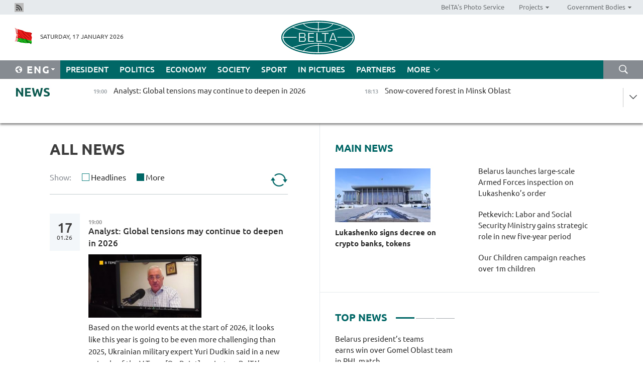

--- FILE ---
content_type: text/html; charset=UTF-8
request_url: https://eng.belta.by/all_news/page/1/?day=24&month=11&year=22
body_size: 12969
content:
    
    	<!DOCTYPE HTML>
	<html lang="en-EN" >
	<head  prefix="article: https://ogp.me/ns/article#">
		<title>All News | Belarus News | Belarusian news | Belarus today | news in Belarus | Minsk news | BELTA Page 1</title>
		<meta http-equiv="Content-Type" content="text/html; charset=utf-8">
                <meta name="viewport" content="width=device-width">
		<link rel="stylesheet" href="/styles/general_styles.css" type="text/css">
                                <link rel="stylesheet" href="/styles/styles2.css?1768679068" type="text/css">
                                <link rel="stylesheet" href="/styles/styles.css?1768679068" type="text/css">
                <link rel="stylesheet" href="/styles/tr_styles.css" type="text/css">
                            <link rel="icon" href="/desimages/fav.png" type="image/png">
		<meta name="keywords" content="">
		<meta name="description" content=" Page 1">
                
                 <link rel = "canonical" href="https://eng.belta.by/all_news/page/1/">
                 
	    		                        <!-- Yandex.Metrika informer -->
<a href="https://metrika.yandex.by/stat/?id=15029098&amp;from=informer"
target="_blank" rel="nofollow"><img src="https://informer.yandex.ru/informer/15029098/1_1_FFFFFFFF_EFEFEFFF_0_pageviews"
style="width:80px; height:15px; border:0; display:none" alt="Яндекс.Метрика" title="Яндекс.Метрика: данные за сегодня (просмотры)" class="ym-advanced-informer" data-cid="15029098" data-lang="ru" /></a>
<!-- /Yandex.Metrika informer -->

<!-- Yandex.Metrika counter -->
<script type="text/javascript" >
   (function(m,e,t,r,i,k,a){m[i]=m[i]||function(){(m[i].a=m[i].a||[]).push(arguments)};
   m[i].l=1*new Date();
   for (var j = 0; j < document.scripts.length; j++) {if (document.scripts[j].src === r) { return; }}
   k=e.createElement(t),a=e.getElementsByTagName(t)[0],k.async=1,k.src=r,a.parentNode.insertBefore(k,a)})
   (window, document, "script", "https://mc.yandex.ru/metrika/tag.js", "ym");

   ym(15029098, "init", {
        clickmap:true,
        trackLinks:true,
        accurateTrackBounce:true,
        webvisor:true
   });
</script>
<noscript><div><img src="https://mc.yandex.ru/watch/15029098" style="position:absolute; left:-9999px;" alt="" /></div></noscript>
<!-- /Yandex.Metrika counter -->

            
        

                                                                	</head>
	
	<body>

                
        <a id="top"></a>

    <div class="all   ">
        <div class="ban_main_top">
            
        </div>
        <div class="top_line">
	                <div class="social_icons">
                                          <a href="/rss" title="Rss"  target ="_self" onmouseover="this.children[0].src='https://eng.belta.by/images/storage/banners/000015_e75332d9759a535dbd02582b38240ace_work.jpg'" onmouseout="this.children[0].src='https://eng.belta.by/images/storage/banners/000015_06c67faab12793f011de90a38aef8cf1_work.jpg'">
                    <img src="https://eng.belta.by/images/storage/banners/000015_06c67faab12793f011de90a38aef8cf1_work.jpg" alt="Rss" title="Rss" />
                </a>
                        </div>
    
	        <script>
        var scroll_items = Array();
    </script>
<div class="projects_menu">
	
                    <div class="projects_menu_item " id="pr_el_97"><a target="_blank"  href="https://photobelta.by/"  title="BelTA&#039;s Photo Service" >
            <span>BelTA&#039;s Photo Service</span>    </a>
            </div>
	
                    <div class="projects_menu_item projects_menu_drop" id="pr_el_98"><a   href="https://eng.belta.by/"  title="Projects" >
            <span>Projects</span>    </a>
                    <script>
                var scroll_pr_m = "pr_m_98";
                scroll_items[scroll_items.length] = "pr_m_98";
            </script>
          <div class="projects_menu_s" id="pr_m_98">  
           	
                <div class="pr_menu_s_item">
                                                                                                                        <a target="_blank"   href="https://atom.belta.by/en" title="NUCLEAR POWER IN BELARUS AND WORLDWIDE" >NUCLEAR POWER IN BELARUS AND WORLDWIDE</a>
                        
                                    </div>
                       </div> 
            </div>
	
                    <div class="projects_menu_item projects_menu_drop" id="pr_el_105"><a   href="https://eng.belta.by/"  title="Government Bodies" >
            <span>Government Bodies</span>    </a>
                    <script>
                var scroll_pr_m = "pr_m_105";
                scroll_items[scroll_items.length] = "pr_m_105";
            </script>
          <div class="projects_menu_s" id="pr_m_105">  
           	
                <div class="pr_menu_s_item">
                                                                                                                        <a target="_blank"   href="http://president.gov.by/en/" title="President of the Republic of Belarus" >President of the Republic of Belarus</a>
                        
                                    </div>
            	
                <div class="pr_menu_s_item">
                                                                                                                        <a target="_blank"   href="http://www.government.by/en/" title="The Council of Ministers of the Republic of Belarus" >The Council of Ministers of the Republic of Belarus</a>
                        
                                    </div>
            	
                <div class="pr_menu_s_item">
                                                                                                                        <a target="_blank"   href="http://www.sovrep.gov.by/en/" title="The Council of the Republic of the National Assembly of the Republic of Belarus" >The Council of the Republic of the National Assembly of the Republic of Belarus</a>
                        
                                    </div>
            	
                <div class="pr_menu_s_item">
                                                                                                                        <a target="_blank"   href="http://house.gov.by/index.php/,,,,,1,0,0.html" title="The House of Representatives of the National Assembly of the Republic of Belarus" >The House of Representatives of the National Assembly of the Republic of Belarus</a>
                        
                                    </div>
            	
                <div class="pr_menu_s_item">
                                                                                                                        <a target="_blank"   href="http://www.kc.gov.by/en/main.aspx" title="The Constitutional Court of the Republic of Belarus" >The Constitutional Court of the Republic of Belarus</a>
                        
                                    </div>
            	
                <div class="pr_menu_s_item">
                                                                                                                        <a target="_blank"   href="http://www.supcourt.by/" title="The Supreme Court of the Republic of Belarus" >The Supreme Court of the Republic of Belarus</a>
                        
                                    </div>
            	
                <div class="pr_menu_s_item">
                                                                                                                        <a target="_blank"   href="http://www.kgk.gov.by/en" title="The State Control Committee of the Republic of Belarus" >The State Control Committee of the Republic of Belarus</a>
                        
                                    </div>
            	
                <div class="pr_menu_s_item">
                                                                                                                        <a target="_blank"   href="http://www.prokuratura.gov.by/en/" title="The Prosecutor General’s Office of the Republic of Belarus" >The Prosecutor General’s Office of the Republic of Belarus</a>
                        
                                    </div>
            	
                <div class="pr_menu_s_item">
                                                                                                                        <a target="_blank"   href="http://www.nbrb.by/engl/" title="The National Bank of the Republic of Belarus" >The National Bank of the Republic of Belarus</a>
                        
                                    </div>
            	
                <div class="pr_menu_s_item">
                                                                                                                        <a target="_blank"   href="http://www.mas.by/ru" title="Ministry of Architecture and Construction" >Ministry of Architecture and Construction</a>
                        
                                    </div>
            	
                <div class="pr_menu_s_item">
                                                                                                                        <a target="_blank"   href="http://mvd.gov.by/en/main.aspx" title="Ministry of the Interior" >Ministry of the Interior</a>
                        
                                    </div>
            	
                <div class="pr_menu_s_item">
                                                                                                                        <a target="_blank"   href="http://minzdrav.gov.by/" title="Ministry of Public Health" >Ministry of Public Health</a>
                        
                                    </div>
            	
                <div class="pr_menu_s_item">
                                                                                                                        <a target="_blank"   href="http://www.mjkx.gov.by/" title="Ministry of Housing and Utilities Services" >Ministry of Housing and Utilities Services</a>
                        
                                    </div>
            	
                <div class="pr_menu_s_item">
                                                                                                                        <a target="_blank"   href="http://mfa.gov.by/en/" title="Ministry of Foreign Affairs" >Ministry of Foreign Affairs</a>
                        
                                    </div>
            	
                <div class="pr_menu_s_item">
                                                                                                                        <a target="_blank"   href="http://www.mininform.gov.by/ru/" title="Ministry of Information" >Ministry of Information</a>
                        
                                    </div>
            	
                <div class="pr_menu_s_item">
                                                                                                                        <a target="_blank"   href="http://www.nalog.gov.by/ru/" title="Ministry for Taxes and Levies" >Ministry for Taxes and Levies</a>
                        
                                    </div>
            	
                <div class="pr_menu_s_item">
                                                                                                                        <a target="_blank"   href="http://www.kultura.by/" title="Ministry of Culture" >Ministry of Culture</a>
                        
                                    </div>
            	
                <div class="pr_menu_s_item">
                                                                                                                        <a target="_blank"   href="http://www.mlh.gov.by/en/forestry/resources.html" title="Ministry of Forestry" >Ministry of Forestry</a>
                        
                                    </div>
            	
                <div class="pr_menu_s_item">
                                                                                                                        <a target="_blank"   href="http://www.mil.by/en/" title="Ministry of Defense" >Ministry of Defense</a>
                        
                                    </div>
            	
                <div class="pr_menu_s_item">
                                                                                                                        <a target="_blank"   href="http://edu.gov.by/" title="Ministry of Education" >Ministry of Education</a>
                        
                                    </div>
            	
                <div class="pr_menu_s_item">
                                                                                                                        <a target="_blank"   href="http://minpriroda.gov.by/en/" title="Ministry of Natural Resources and Environmental Protection" >Ministry of Natural Resources and Environmental Protection</a>
                        
                                    </div>
            	
                <div class="pr_menu_s_item">
                                                                                                                        <a target="_blank"   href="http://www.minprom.gov.by/eng/welcome" title="Ministry of Industry" >Ministry of Industry</a>
                        
                                    </div>
            	
                <div class="pr_menu_s_item">
                                                                                                                        <a target="_blank"   href="http://www.mpt.gov.by/en/" title="Ministry of Communications and Informatization" >Ministry of Communications and Informatization</a>
                        
                                    </div>
            	
                <div class="pr_menu_s_item">
                                                                                                                        <a target="_blank"   href="https://www.mshp.gov.by/" title="Ministry of Agriculture and Food" >Ministry of Agriculture and Food</a>
                        
                                    </div>
            	
                <div class="pr_menu_s_item">
                                                                                                                        <a target="_blank"   href="http://mst.gov.by/en" title="Ministry of Sport and Tourism" >Ministry of Sport and Tourism</a>
                        
                                    </div>
            	
                <div class="pr_menu_s_item">
                                                                                                                        <a target="_blank"   href="http://www.mintorg.gov.by/index.php?lang=en" title="Ministry of Trade" >Ministry of Trade</a>
                        
                                    </div>
            	
                <div class="pr_menu_s_item">
                                                                                                                        <a target="_blank"   href="http://www.mintrans.gov.by/eng/index" title="Ministry of Transport and Communications" >Ministry of Transport and Communications</a>
                        
                                    </div>
            	
                <div class="pr_menu_s_item">
                                                                                                                        <a target="_blank"   href="http://www.mintrud.gov.by/en" title="Ministry of Labour and Social Protection" >Ministry of Labour and Social Protection</a>
                        
                                    </div>
            	
                <div class="pr_menu_s_item">
                                                                                                                        <a target="_blank"   href="http://mchs.gov.by/" title="Ministry for Emergency Situations" >Ministry for Emergency Situations</a>
                        
                                    </div>
            	
                <div class="pr_menu_s_item">
                                                                                                                        <a target="_blank"   href="http://www.minfin.gov.by/" title="Ministry of Finance" >Ministry of Finance</a>
                        
                                    </div>
            	
                <div class="pr_menu_s_item">
                                                                                                                        <a target="_blank"   href="http://www.economy.gov.by/en" title="Ministry of Economy" >Ministry of Economy</a>
                        
                                    </div>
            	
                <div class="pr_menu_s_item">
                                                                                                                        <a target="_blank"   href="http://www.minenergo.gov.by/en" title="Ministry of Energy" >Ministry of Energy</a>
                        
                                    </div>
            	
                <div class="pr_menu_s_item">
                                                                                                                        <a target="_blank"   href="http://minjust.gov.by/en/" title="Ministry of Justice" >Ministry of Justice</a>
                        
                                    </div>
            	
                <div class="pr_menu_s_item">
                                                                                                                        <a target="_blank"   href="http://www.gki.gov.by/" title="State Committee for the Management of State Property" >State Committee for the Management of State Property</a>
                        
                                    </div>
            	
                <div class="pr_menu_s_item">
                                                                                                                        <a target="_blank"   href="http://www.gknt.gov.by/opencms/opencms/en/index.html" title="State Committee for Science and Technologies" >State Committee for Science and Technologies</a>
                        
                                    </div>
            	
                <div class="pr_menu_s_item">
                                                                                                                        <a target="_blank"   href="http://gosstandart.gov.by/en-US/" title="State Committee for Standardization" >State Committee for Standardization</a>
                        
                                    </div>
            	
                <div class="pr_menu_s_item">
                                                                                                                        <a target="_blank"   href="http://gpk.gov.by/" title="State Border Committee" >State Border Committee</a>
                        
                                    </div>
            	
                <div class="pr_menu_s_item">
                                                                                                                        <a target="_blank"   href="http://www.gtk.gov.by/en" title="State Customs Committee" >State Customs Committee</a>
                        
                                    </div>
            	
                <div class="pr_menu_s_item">
                                                                                                                        <a target="_blank"   href="http://www.belstat.gov.by/en/" title="National Statistics Committee" >National Statistics Committee</a>
                        
                                    </div>
            	
                <div class="pr_menu_s_item">
                                                                                                                        <a target="_blank"   href="http://sk.gov.by/en/" title="Investigative Committee of the Republic of Belarus" >Investigative Committee of the Republic of Belarus</a>
                        
                                    </div>
            	
                <div class="pr_menu_s_item">
                                                                                                                        <a target="_blank"   href="http://brest-region.gov.by/index.php/en/" title="Brest Oblast Executive Committee" >Brest Oblast Executive Committee</a>
                        
                                    </div>
            	
                <div class="pr_menu_s_item">
                                                                                                                        <a target="_blank"   href="http://www.vitebsk-region.gov.by/en" title="Vitebsk Oblast Executive Committee" >Vitebsk Oblast Executive Committee</a>
                        
                                    </div>
            	
                <div class="pr_menu_s_item">
                                                                                                                        <a target="_blank"   href="http://gomel-region.gov.by/en/" title="Gomel Oblast Executive Committee" >Gomel Oblast Executive Committee</a>
                        
                                    </div>
            	
                <div class="pr_menu_s_item">
                                                                                                                        <a target="_blank"   href="http://www.region.grodno.by/en" title="Grodno Oblast Executive Committee" >Grodno Oblast Executive Committee</a>
                        
                                    </div>
            	
                <div class="pr_menu_s_item">
                                                                                                                        <a target="_blank"   href="http://www.minsk-region.gov.by/en/" title="Minsk Oblast Executive Committee" >Minsk Oblast Executive Committee</a>
                        
                                    </div>
            	
                <div class="pr_menu_s_item">
                                                                                                                        <a target="_blank"   href="http://mogilev-region.gov.by/en" title="Mogilev Oblast Executive Committee" >Mogilev Oblast Executive Committee</a>
                        
                                    </div>
            	
                <div class="pr_menu_s_item">
                                                                                                                        <a target="_blank"   href="http://minsk.gov.by/en/" title="Minsk City Executive Committee" >Minsk City Executive Committee</a>
                        
                                    </div>
                       </div> 
            </div>
</div>

     
        </div>
        <div class="header">
            <div class="header_date">
                                            <a class="header_flag" href="https://eng.belta.by" title="Flag"  target ="_self">
                <img 
                    src="https://eng.belta.by/images/storage/banners/000205_a31067f5f47a6d3dd1198811096c7f92_work.jpg" 
                    alt="Flag" 
                    title="Flag" 
                                    />
            </a>
            
                Saturday, 17 January 2026
            </div>
	            	        <div class="logo">
            
                                                                    <a href="/" title="Belarusian Telegraph Agency"  target ="_self">
                            <span class="logo_img"><img src="https://eng.belta.by/images/storage/banners/000016_c6fefed385e51552b15905774bf48fbf_work.jpg" alt="Belarusian Telegraph Agency" title="Belarusian Telegraph Agency" /></span>
                                                    </a>
                                                        </div>
    
            <div class="weather_currency">
                <div class="weather_currency_inner">
                
	 	
                </div>
	    
            </div>
        </div>
    <div class="menu_line" >

	    <div class="main_langs" id="main_langs">
            <div class="main_langs_inner" id="main_langs_inner">
	
                                                    	
                                    <div class="main_lang_item" ><a target="_blank"   href="https://belta.by" title="Рус" >Рус</a></div>
        	
                                    <div class="main_lang_item" ><a target="_blank"   href="https://blr.belta.by" title="Бел" >Бел</a></div>
        	
                                    <div class="main_lang_item" ><a target="_blank"   href="https://pol.belta.by/" title="Pl" >Pl</a></div>
        	
                                    <div class="main_lang_item" ><a target="_blank"   href="https://deu.belta.by/" title="Deu" >Deu</a></div>
        	
                                    <div class="main_lang_item" ><a target="_blank"   href="https://esp.belta.by/" title="Esp" >Esp</a></div>
        	
                                    <div class="main_lang_item" ><a target="_blank"   href="https://chn.belta.by/" title="中文" >中文</a></div>
        </div>
<div class="main_lang_item main_lang_selected" ><a   href="https://eng.belta.by/" title="Eng">Eng</a></div>
</div>
		

	       <div class="h_menu_fp" id="h_menu_fp" >
    <div class="h_menu_title" id="h_menu_title">
                Menu
    </div>
            <div class="h_menu_s" id="h_menu_s"></div>
        <div class="menu_more">
            <div class="menu_more_title" id="h_menu_more" >More </div>
                    <div id="h_menu" class="h_menu">
                <div class="content_all_margin">
	                        <div class="menu_els" id="h_menu_line_1">
                                                            <div class="menu_item " id="h_menu_item_1_1">
                            <a   href="https://eng.belta.by/president/" title="President">President</a>
                        </div>
                                                                                <div class="menu_item " id="h_menu_item_1_2">
                            <a   href="https://eng.belta.by/politics/" title="Politics">Politics</a>
                        </div>
                                                                                <div class="menu_item " id="h_menu_item_1_3">
                            <a   href="https://eng.belta.by/economics/" title="Economy">Economy</a>
                        </div>
                                                                                <div class="menu_item " id="h_menu_item_1_4">
                            <a   href="https://eng.belta.by/society/" title="Society">Society</a>
                        </div>
                                                                                <div class="menu_item " id="h_menu_item_1_5">
                            <a   href="https://eng.belta.by/sport/" title="Sport">Sport</a>
                        </div>
                                                                                <div class="menu_item " id="h_menu_item_1_6">
                            <a   href="https://eng.belta.by/fotoreportage/" title="In Pictures">In Pictures</a>
                        </div>
                                                                                <div class="menu_item " id="h_menu_item_1_7">
                            <a   href="https://eng.belta.by/partner_news/" title="Partners">Partners</a>
                        </div>
                                                </div>
                                            <div class="menu_els" id="h_menu_line_2">
                                                            <div class="menu_item " id="h_menu_item_2_1">
                            <a   href="https://eng.belta.by/photonews/" title="Daily Snapshot">Daily Snapshot</a>
                        </div>
                                                                                <div class="menu_item " id="h_menu_item_2_2">
                            <a   href="https://eng.belta.by/video/" title="Video">Video</a>
                        </div>
                                                </div>
                                            <div class="menu_els" id="h_menu_line_3">
                                                            <div class="menu_item " id="h_menu_item_3_1">
                            <a   href="https://eng.belta.by/about_company/" title="About BelTA">About BelTA</a>
                        </div>
                                                                                <div class="menu_item " id="h_menu_item_3_2">
                            <a   href="https://eng.belta.by/products/" title="Products and services">Products and services</a>
                        </div>
                                                                                <div class="menu_item " id="h_menu_item_3_3">
                            <a   href="https://eng.belta.by/subscription/" title="Subscription">Subscription</a>
                        </div>
                                                                                <div class="menu_item " id="h_menu_item_3_4">
                            <a   href="https://eng.belta.by/contacts/" title="Contact us">Contact us</a>
                        </div>
                                                </div>
                                            <div class="menu_els" id="h_menu_line_4">
                                                            <div class="menu_item " id="h_menu_item_4_1">
                            <a   href="https://eng.belta.by/opinions/" title="Experts">Experts</a>
                        </div>
                                                </div>
                            </div>
       
    </div>
                    </div>
           </div>            
	


	
    
    
	    <div class="search_btn" onclick="open_search('search')"></div>
<form action="/search/getResultsForPeriod/" id="search">
    <input type="text" name="query" value="" placeholder="Search website" class="search_edit"/>
    <input type="submit" value="Search" class="search_submit" />
    <div class="clear"></div>
        <div class="fp_search_where">
        <span id="fp_search_where">Search where:</span>
            <input type="radio" name="group" value="0" id="group_0"/><label for="group_0">Search everywhere</label>
                            </div>
       <div class="fp_search_where">
        <span id="fp_search_when">In period</span>
            <input type="radio" name="period" value="0" id="period_0"/><label for="period_0">Entire period</label>
            <input type="radio" name="period" value="1" id="period_1"/><label for="period_1">Entire day</label>
            <input type="radio" name="period" value="2" id="period_2"/><label for="period_2">Entire week</label>
            <input type="radio" name="period" value="3" id="period_3"/><label for="period_3">Entire month</label>
            <input type="radio" name="period" value="4" id="period_4"/><label for="period_4">Entire year</label>
                </div>
    <div class="search_close close_btn" onclick="close_search('search')"></div>
</form>
   

    </div>
    <div class="top_lenta_inner">
  <div class="top_lenta">
    <a href="/" title="Back to main" class="tl_logo"></a>
    <div class="tl_title">
                    <a href="https://eng.belta.by/all_news" title="News">News</a>
            </div>
                            <div class="tl_inner" id="tl_inner">
        
        <div class="tl_item">
	        	            	        	                                                                        	                	                                <a  href="https://eng.belta.by/society/view/analyst-global-tensions-may-continue-to-deepen-in-2026-175886-2026/"   title="Analyst: Global tensions may continue to deepen in 2026">
                    <span class="tl_date">
                                                                                                <span>19:00</span>
                    </span>
                    <span class="tl_news">Analyst: Global tensions may continue to deepen in 2026</span>
                    <span class="tl_node">Society</span>
                </a>
        </div>
        
        <div class="tl_item">
	        	            	        	                                                                        	                	                                <a  href="https://eng.belta.by/fotoreportage/view/snow-covered-forest-in-minsk-oblast-175887-2026/"   title="Snow-covered forest in Minsk Oblast">
                    <span class="tl_date">
                                                                                                <span>18:13</span>
                    </span>
                    <span class="tl_news">Snow-covered forest in Minsk Oblast</span>
                    <span class="tl_node">In Pictures</span>
                </a>
        </div>
        
        <div class="tl_item">
	        	            	        	                                                                        	                	                                <a  href="https://eng.belta.by/society/view/belarus-raises-over-br125000-to-help-newborns-with-hearing-problems-175884-2026/"   title="Belarus raises over Br125,000 to help newborns with hearing problems">
                    <span class="tl_date">
                                                                                                <span>17:28</span>
                    </span>
                    <span class="tl_news">Belarus raises over Br125,000 to help newborns with hearing problems</span>
                    <span class="tl_node">Society</span>
                </a>
        </div>
        
        <div class="tl_item">
	        	            	        	                                                                        	                	                                <a  href="https://eng.belta.by/politics/view/belarus-reaffirms-support-for-venezuela-amid-external-pressure-175885-2026/"   title="Belarus reaffirms support for Venezuela amid external pressure">
                    <span class="tl_date">
                                                                                                <span>16:42</span>
                    </span>
                    <span class="tl_news">Belarus reaffirms support for Venezuela amid external pressure</span>
                    <span class="tl_node">Politics</span>
                </a>
        </div>
        
        <div class="tl_item">
	        	            	        	                                                                        	                	                                <a  href="https://eng.belta.by/society/view/public-utilities-mobilize-citizens-unite-how-belarus-responded-to-ulli-snowstorm-175880-2026/"   title="Public utilities mobilize, citizens unite: How Belarus responded to Ulli snowstorm">
                    <span class="tl_date">
                                                                                                <span>15:59</span>
                    </span>
                    <span class="tl_news">Public utilities mobilize, citizens unite: How Belarus responded to Ulli snowstorm</span>
                    <span class="tl_node">Society</span>
                </a>
        </div>
        
        <div class="tl_item">
	        	            	        	                                                                        	                	                                <a  href="https://eng.belta.by/society/view/expert-trump-rejects-international-law-relies-on-personal-morality-175883-2026/"   title="Expert: Trump rejects international law, relies on personal morality">
                    <span class="tl_date">
                                                                                                <span>15:18</span>
                    </span>
                    <span class="tl_news">Expert: Trump rejects international law, relies on personal morality</span>
                    <span class="tl_node">Society</span>
                </a>
        </div>
        
        <div class="tl_item">
	        	            	        	                                                                        	                	                                <a  href="https://eng.belta.by/politics/view/sco-calls-for-diplomatic-settlement-of-situation-in-iran-175881-2026/"   title="SCO calls for diplomatic settlement of situation in Iran">
                    <span class="tl_date">
                                                                                                <span>14:33</span>
                    </span>
                    <span class="tl_news">SCO calls for diplomatic settlement of situation in Iran</span>
                    <span class="tl_node">Politics</span>
                </a>
        </div>
        
        <div class="tl_item">
	        	            	        	                                                                        	                	                                <a  href="https://eng.belta.by/sport/view/belarus-presidents-teams-earn-wins-over-gomel-oblast-team-in-rhl-match-175882-2026/"   title="Belarus president’s teams earns win over Gomel Oblast team in RHL match">
                    <span class="tl_date">
                                                                                                <span>13:56</span>
                    </span>
                    <span class="tl_news">Belarus president’s teams earns win over Gomel Oblast team in RHL match</span>
                    <span class="tl_node">Sport</span>
                </a>
        </div>
        
        <div class="tl_item">
	        	            	        	                                                                        	                	                                <a  href="https://eng.belta.by/society/view/cis-human-rights-commission-reviews-agenda-for-2026-175878-2026/"   title="CIS human rights commission reviews agenda for 2026">
                    <span class="tl_date">
                                                                                                <span>13:08</span>
                    </span>
                    <span class="tl_news">CIS human rights commission reviews agenda for 2026</span>
                    <span class="tl_node">Society</span>
                </a>
        </div>
        
        <div class="tl_item">
	        	            	        	                                                                        	                	                                <a  href="https://eng.belta.by/economics/view/belarus-kazakhstan-discuss-efficiency-of-distribution-channels-175879-2026/"   title="Belarus, Kazakhstan discuss efficiency of distribution channels">
                    <span class="tl_date">
                                                                                                <span>12:24</span>
                    </span>
                    <span class="tl_news">Belarus, Kazakhstan discuss efficiency of distribution channels</span>
                    <span class="tl_node">Economy</span>
                </a>
        </div>
        
        <div class="tl_item">
	        	            	        	                                                                        	                	                                <a  href="https://eng.belta.by/fotoreportage/view/enchanting-snowy-scenery-in-vitebsk-oblast-175876-2026/"   title="Enchanting snowy scenery in Vitebsk Oblast">
                    <span class="tl_date">
                                                                                                <span>11:39</span>
                    </span>
                    <span class="tl_news">Enchanting snowy scenery in Vitebsk Oblast</span>
                    <span class="tl_node">In Pictures</span>
                </a>
        </div>
        
        <div class="tl_item">
	        	            	        	                                                                        	                	                                <a  href="https://eng.belta.by/society/view/investigative-committees-of-belarus-russia-step-up-partnership-175877-2026/"   title="Investigative committees of Belarus, Russia step up partnership">
                    <span class="tl_date">
                                                                                                <span>10:56</span>
                    </span>
                    <span class="tl_news">Investigative committees of Belarus, Russia step up partnership</span>
                    <span class="tl_node">Society</span>
                </a>
        </div>
        
        <div class="tl_item">
	        	            	        	                                                                        	                	                                <a  href="https://eng.belta.by/society/view/belarus-laos-visa-waiver-agreement-comes-into-force-175874-2026/"   title="Belarus-Laos visa waiver agreement comes into force">
                    <span class="tl_date">
                                                                                                <span>10:23</span>
                    </span>
                    <span class="tl_news">Belarus-Laos visa waiver agreement comes into force</span>
                    <span class="tl_node">Society</span>
                </a>
        </div>
        
        <div class="tl_item">
	        	            	        	                                                                        	                	                                <a  href="https://eng.belta.by/society/view/lavrov-presents-rogozhnik-with-badge-for-contribution-to-international-cooperation-175875-2026/"   title="Lavrov presents Rogozhnik with badge for contribution to international cooperation">
                    <span class="tl_date">
                                                                                                <span>09:41</span>
                    </span>
                    <span class="tl_news">Lavrov presents Rogozhnik with badge for contribution to international cooperation</span>
                    <span class="tl_node">Society</span>
                </a>
        </div>
        
        <div class="tl_item">
	        	            	        	                                                                        	                	                                <a  href="https://eng.belta.by/economics/view/amkodor-plans-to-ship-about-250-units-of-machinery-to-nicaragua-in-2026-175873-2026/"   title="Amkodor plans to ship about 250 machines to Nicaragua in 2026">
                    <span class="tl_date">
                                                                                                <span>09:00</span>
                    </span>
                    <span class="tl_news">Amkodor plans to ship about 250 machines to Nicaragua in 2026</span>
                    <span class="tl_node">Economy</span>
                </a>
        </div>
        
        <div class="tl_item">
	        	            	            	            	        	                            <div class="lenta_date_box">
                    <div class="lenta_date">
                   	               16.01.26
	                              <div class="line"></div>
                    </div>
                    </div>
	                                                                        	                	                                <a  href="https://eng.belta.by/society/view/expert-comments-on-corruption-scandal-involving-former-ukrainian-pm-yulia-timoshenko-175863-2026/"   title="Expert comments on corruption scandal involving former Ukrainian PM Timoshenko">
                    <span class="tl_date">
                                                                                                    <span class="lenta_date_past">16.01.26</span>
                                                <span>20:00</span>
                    </span>
                    <span class="tl_news">Expert comments on corruption scandal involving former Ukrainian PM Timoshenko</span>
                    <span class="tl_node">Society</span>
                </a>
        </div>
        
        <div class="tl_item">
	        	            	        	                                                                        	                	                                <a  href="https://eng.belta.by/fotoreportage/view/winter-forest-in-bykhov-district-175843-2026/"   title="Winter forest in Bykhov District">
                    <span class="tl_date">
                                                                                                    <span class="lenta_date_past">16.01.26</span>
                                                <span>19:38</span>
                    </span>
                    <span class="tl_news">Winter forest in Bykhov District</span>
                    <span class="tl_node">In Pictures</span>
                </a>
        </div>
        
        <div class="tl_item">
	        	            	        	                                                                        	                	                                <a  href="https://eng.belta.by/society/view/political-expert-explains-how-signs-point-to-long-planned-attack-on-iran-175856-2026/"   title="Political expert explains how signs point to long-planned attack on Iran">
                    <span class="tl_date">
                                                                                                    <span class="lenta_date_past">16.01.26</span>
                                                <span>19:16</span>
                    </span>
                    <span class="tl_news">Political expert explains how signs point to long-planned attack on Iran</span>
                    <span class="tl_node">Society</span>
                </a>
        </div>
        
        <div class="tl_item">
	        	            	        	                                                                        	                	                                <a  href="https://eng.belta.by/politics/view/belarusian-ambassador-kazakh-mp-note-growing-political-economic-ties-175872-2026/"   title="Belarusian ambassador, Kazakh MP note growing political, economic ties">
                    <span class="tl_date">
                                                                                                    <span class="lenta_date_past">16.01.26</span>
                                                <span>18:59</span>
                    </span>
                    <span class="tl_news">Belarusian ambassador, Kazakh MP note growing political, economic ties</span>
                    <span class="tl_node">Politics</span>
                </a>
        </div>
        
        <div class="tl_item">
	        	            	        	                                                                        	                	                                <a  href="https://eng.belta.by/society/view/stowaway-in-container-us-raccoon-arrives-in-belarus-enjoys-eggs-and-human-company-175871-2026/"   title="Stowaway in container: U.S. raccoon arrives in Belarus, enjoys eggs and human company">
                    <span class="tl_date">
                                                                                                    <span class="lenta_date_past">16.01.26</span>
                                                <span>18:44</span>
                    </span>
                    <span class="tl_news">Stowaway in container: U.S. raccoon arrives in Belarus, enjoys eggs and human company</span>
                    <span class="tl_node">Society</span>
                </a>
        </div>
        
        <div class="tl_item">
	        	            	        	                                                                        	                	                                <a  href="https://eng.belta.by/society/view/expert-only-russia-and-belarus-offered-measured-take-on-venezuela-175866-2026/"   title="Expert: Only Russia and Belarus offered measured take on Venezuela">
                    <span class="tl_date">
                                                                                                    <span class="lenta_date_past">16.01.26</span>
                                                <span>18:29</span>
                    </span>
                    <span class="tl_news">Expert: Only Russia and Belarus offered measured take on Venezuela</span>
                    <span class="tl_node">Society</span>
                </a>
        </div>
        
        <div class="tl_item">
	        	            	        	                                                                        	                	                                <a  href="https://eng.belta.by/society/view/belarus-approves-water-resource-management-strategy-through-2040-175869-2026/"   title="Belarus’ approves water resource management strategy through 2040">
                    <span class="tl_date">
                                                                                                    <span class="lenta_date_past">16.01.26</span>
                                                <span>18:10</span>
                    </span>
                    <span class="tl_news">Belarus’ approves water resource management strategy through 2040</span>
                    <span class="tl_node">Society</span>
                </a>
        </div>
        
        <div class="tl_item">
	        	            	        	                                                                        	                	                                <a  href="https://eng.belta.by/politics/view/belarusian-ambassador-presents-credentials-to-ethiopian-president-175870-2026/"   title="Belarusian ambassador presents credentials to Ethiopian president">
                    <span class="tl_date">
                                                                                                    <span class="lenta_date_past">16.01.26</span>
                                                <span>18:09</span>
                    </span>
                    <span class="tl_news">Belarusian ambassador presents credentials to Ethiopian president</span>
                    <span class="tl_node">Politics</span>
                </a>
        </div>
        
        <div class="tl_item">
	        	            	        	                                                                        	                	                                <a  href="https://eng.belta.by/economics/view/belarus-industrial-output-at-br208bn-in-2025-175865-2026/"   title="Belarus&#039; industrial output at Br208bn in 2025">
                    <span class="tl_date">
                                                                                                    <span class="lenta_date_past">16.01.26</span>
                                                <span>18:02</span>
                    </span>
                    <span class="tl_news">Belarus' industrial output at Br208bn in 2025</span>
                    <span class="tl_node">Economy</span>
                </a>
        </div>
        
        <div class="tl_item">
	        	            	        	                                                                        	                	                                <a  href="https://eng.belta.by/society/view/continuous-cycle-what-will-be-the-annual-output-of-agrokombinat-dzerzhinskys-new-plant-175868-2026/"   title="Continuous cycle. What will be the annual output of Agrokombinat Dzerzhinsky’s new plant?">
                    <span class="tl_date">
                                                                                                    <span class="lenta_date_past">16.01.26</span>
                                                <span>17:46</span>
                    </span>
                    <span class="tl_news">Continuous cycle. What will be the annual output of Agrokombinat Dzerzhinsky’s new plant?</span>
                    <span class="tl_node">Society</span>
                </a>
        </div>
        
        <div class="tl_item">
	        	            	        	                                                                        	                	                                <a  href="https://eng.belta.by/society/view/from-heart-to-heart-campaign-reaches-out-to-nearly-600000-belarusian-senior-citizens-175867-2026/"   title="From Heart to Heart campaign reaches out to nearly 600,000 Belarusian senior citizens">
                    <span class="tl_date">
                                                                                                    <span class="lenta_date_past">16.01.26</span>
                                                <span>17:31</span>
                    </span>
                    <span class="tl_news">From Heart to Heart campaign reaches out to nearly 600,000 Belarusian senior citizens</span>
                    <span class="tl_node">Society</span>
                </a>
        </div>
        
        <div class="tl_item">
	        	            	        	                                                                        	                	                                <a  href="https://eng.belta.by/economics/view/belarus-passenger-traffic-up-by-71-in-2025-175864-2026/"   title="Belarus’ passenger traffic up by 7.1% in 2025 ">
                    <span class="tl_date">
                                                                                                    <span class="lenta_date_past">16.01.26</span>
                                                <span>17:04</span>
                    </span>
                    <span class="tl_news">Belarus’ passenger traffic up by 7.1% in 2025 </span>
                    <span class="tl_node">Economy</span>
                </a>
        </div>
        
        <div class="tl_item">
	        	            	        	                                                                        	                	                                <a  href="https://eng.belta.by/society/view/our-children-campaign-reaches-over-1m-children-175861-2026/"   title="Our Children campaign reaches over 1m children">
                    <span class="tl_date">
                                                                                                    <span class="lenta_date_past">16.01.26</span>
                                                <span>16:27</span>
                    </span>
                    <span class="tl_news">Our Children campaign reaches over 1m children</span>
                    <span class="tl_node">Society</span>
                </a>
        </div>
        
        <div class="tl_item">
	        	            	        	                                                                        	                	                                <a  href="https://eng.belta.by/society/view/all-must-be-combat-ready-gerasimov-on-armed-forces-inspections-175862-2026/"   title="‘All must be combat ready.’ Gerasimov on Armed Forces inspections">
                    <span class="tl_date">
                                                                                                    <span class="lenta_date_past">16.01.26</span>
                                                <span>15:55</span>
                    </span>
                    <span class="tl_news">‘All must be combat ready.’ Gerasimov on Armed Forces inspections</span>
                    <span class="tl_node">Society</span>
                </a>
        </div>
        
        <div class="tl_item">
	        	            	        	                                                                        	                	                                <a  href="https://eng.belta.by/society/view/belarus-azerbaijan-sign-agreement-on-mutual-recognition-of-drivers-licenses-175860-2026/"   title="Belarus, Azerbaijan sign agreement on mutual recognition of driver’s licenses">
                    <span class="tl_date">
                                                                                                    <span class="lenta_date_past">16.01.26</span>
                                                <span>15:27</span>
                    </span>
                    <span class="tl_news">Belarus, Azerbaijan sign agreement on mutual recognition of driver’s licenses</span>
                    <span class="tl_node">Society</span>
                </a>
        </div>
        <a class="all_news" href="https://eng.belta.by/all_news" title="All news">All news</a> 
    </div>
    <div class="tl_arrow" title="" id="tl_arrow"></div>
    <a class="all_news main_left_col" href="https://eng.belta.by/all_news" title="All news">All news</a> 
  </div>
    
</div>    <div class="main">
      <div class="content">  
          <div class="content_margin">       
        		    
    <h1 class="upper">All News</h1>
    <div class="lenta_params">
        Show:
        <input type="radio" name="lenta_params" value="1" id="lenta_short" onclick="just_titles('inner', 0)"/><label for="lenta_short">Headlines</label>
        <input type="radio" name="lenta_params" value="1" id="lenta_all" onclick="just_titles('inner', 1)" checked/><label for="lenta_all">More</label>
        <a href="/all_news/" title="Reload" class="lenta_reload"></a>
    </div>
<div id="inner" class="lenta_inner">    
        	   
                                                                                              <div class="new_date">
                    <div class="day">17</div><div class="month_year"><span>.</span>01.26</div>
                </div>
                                                             		      		       				        <div class="news_item lenta_item">
            <div class="date">
                19:00
                <a href =https://eng.belta.by/society title="Society" class="date_rubric">Society</a>
            </div>
            <a  href="/society/view/analyst-global-tensions-may-continue-to-deepen-in-2026-175886-2026/"  title="Analyst: Global tensions may continue to deepen in 2026">
                <span class="lenta_item_title">Analyst: Global tensions may continue to deepen in 2026</span>
                                    <span class="lenta_img">
                        <img src="https://eng.belta.by/images/storage/news/with_archive/2026/000022_1768662714_175886_medium.jpg" alt="Yuri Dudkin. Screenshot of the video" title="Yuri Dudkin. Screenshot of the video"/>
                    </span>
                                                <span class="lenta_textsmall">Based on the world events at the start of 2026, it looks like this year is going to be even more challenging than 2025, Ukrainian military expert Yuri Dudkin said in a new episode of the V Teme [On Point] project on BelTA’s YouTube channel.</span>
                            </a>
        </div>
                    
                                
	   
                                                                               		      		       				        <div class="news_item lenta_item">
            <div class="date">
                18:13
                <a href =https://eng.belta.by/fotoreportage title="In Pictures" class="date_rubric">In Pictures</a>
            </div>
            <a  href="/fotoreportage/view/snow-covered-forest-in-minsk-oblast-175887-2026/"  title="Snow-covered forest in Minsk Oblast">
                <span class="lenta_item_title">Snow-covered forest in Minsk Oblast</span>
                                    <span class="lenta_img">
                        <img src="https://eng.belta.by/images/storage/news/with_archive/2026/000163_1768665678_175887_medium.jpg" alt="" title=""/>
                    </span>
                                            </a>
        </div>
                                
	   
                                                                               		      		       				        <div class="news_item lenta_item">
            <div class="date">
                17:28
                <a href =https://eng.belta.by/society title="Society" class="date_rubric">Society</a>
            </div>
            <a  href="/society/view/belarus-raises-over-br125000-to-help-newborns-with-hearing-problems-175884-2026/"  title="Belarus raises over Br125,000 to help newborns with hearing problems">
                <span class="lenta_item_title">Belarus raises over Br125,000 to help newborns with hearing problems</span>
                                    <span class="lenta_img">
                        <img src="https://eng.belta.by/images/storage/news/with_archive/2026/000022_1768653115_175884_medium.jpg" alt="" title=""/>
                    </span>
                                                <span class="lenta_textsmall">More than Br125,000 was raised during the charity marathon held as part of the Our Children campaign. The funds will be used to develop early diagnostics of hearing impairments in newborns.</span>
                            </a>
        </div>
                                
	   
                                                                               		      		       				        <div class="news_item lenta_item">
            <div class="date">
                16:42
                <a href =https://eng.belta.by/politics title="Politics" class="date_rubric">Politics</a>
            </div>
            <a  href="/politics/view/belarus-reaffirms-support-for-venezuela-amid-external-pressure-175885-2026/"  title="Belarus reaffirms support for Venezuela amid external pressure">
                <span class="lenta_item_title">Belarus reaffirms support for Venezuela amid external pressure</span>
                                    <span class="lenta_img">
                        <img src="https://eng.belta.by/images/storage/news/with_archive/2026/000020_1768657529_175885_medium.jpg" alt="Yván Gil Pinto and Ambassador Dmitry Derevinsky. MFA photo" title="Yván Gil Pinto and Ambassador Dmitry Derevinsky. MFA photo"/>
                    </span>
                                                <span class="lenta_textsmall">On 16 January, Ambassador Extraordinary and Plenipotentiary of the Republic of Belarus Dmitry Derevinsky held a meeting with Venezuela’s Foreign Affairs Minister Yván Gil Pinto.</span>
                            </a>
        </div>
                                
	   
                                                                               		      		       				        <div class="news_item lenta_item">
            <div class="date">
                15:59
                <a href =https://eng.belta.by/society title="Society" class="date_rubric">Society</a>
            </div>
            <a  href="/society/view/public-utilities-mobilize-citizens-unite-how-belarus-responded-to-ulli-snowstorm-175880-2026/"  title="Public utilities mobilize, citizens unite: How Belarus responded to Ulli snowstorm">
                <span class="lenta_item_title">Public utilities mobilize, citizens unite: How Belarus responded to Ulli snowstorm</span>
                                    <span class="lenta_img">
                        <img src="https://eng.belta.by/images/storage/news/with_archive/2026/000022_1768646376_175880_medium.jpg" alt="" title=""/>
                    </span>
                                                <span class="lenta_textsmall">Belarus’ Housing and Public Utilities Minister Gennady Trubilo shared how prepared Belarusian public utilities and residents were and how they responded to the Ulli cyclone on the air of the ONT TV channel.</span>
                            </a>
        </div>
                                
	   
                                                                               		      		       				        <div class="news_item lenta_item">
            <div class="date">
                15:18
                <a href =https://eng.belta.by/society title="Society" class="date_rubric">Society</a>
            </div>
            <a  href="/society/view/expert-trump-rejects-international-law-relies-on-personal-morality-175883-2026/"  title="Expert: Trump rejects international law, relies on personal morality">
                <span class="lenta_item_title">Expert: Trump rejects international law, relies on personal morality</span>
                                    <span class="lenta_img">
                        <img src="https://eng.belta.by/images/storage/news/with_archive/2026/000022_1768652308_175883_medium.jpg" alt="Donald Trump. AP photo" title="Donald Trump. AP photo"/>
                    </span>
                                                <span class="lenta_textsmall">At the beginning of the year, U.S. President Donald Trump removed all the safety locks, Ukrainian military expert Yuri Dudkin said in a new episode of the V Teme [On Point] project.</span>
                            </a>
        </div>
                                
	   
                                                                               		      		       				        <div class="news_item lenta_item">
            <div class="date">
                14:33
                <a href =https://eng.belta.by/politics title="Politics" class="date_rubric">Politics</a>
            </div>
            <a  href="/politics/view/sco-calls-for-diplomatic-settlement-of-situation-in-iran-175881-2026/"  title="SCO calls for diplomatic settlement of situation in Iran">
                <span class="lenta_item_title">SCO calls for diplomatic settlement of situation in Iran</span>
                                    <span class="lenta_img">
                        <img src="https://eng.belta.by/images/storage/news/with_archive/2026/000020_1768646971_175881_medium.jpg" alt="" title=""/>
                    </span>
                                                <span class="lenta_textsmall">The Shanghai Cooperation Organization issued a statement on the situation in the Islamic Republic of Iran.</span>
                            </a>
        </div>
                                
	   
                                                                               		      		       				        <div class="news_item lenta_item">
            <div class="date">
                13:56
                <a href =https://eng.belta.by/sport title="Sport" class="date_rubric">Sport</a>
            </div>
            <a  href="/sport/view/belarus-presidents-teams-earn-wins-over-gomel-oblast-team-in-rhl-match-175882-2026/"  title="Belarus president’s teams earns win over Gomel Oblast team in RHL match">
                <span class="lenta_item_title">Belarus president’s teams earns win over Gomel Oblast team in RHL match</span>
                                    <span class="lenta_img">
                        <img src="https://eng.belta.by/images/storage/news/with_archive/2026/000028_1768647706_175882_medium.jpg" alt="" title=""/>
                    </span>
                                                <span class="lenta_textsmall">The Belarus president’s team claimed its second victory in the Republican Hockey League (RHL).</span>
                            </a>
        </div>
                                
	   
                                                                               		      		       				        <div class="news_item lenta_item">
            <div class="date">
                13:08
                <a href =https://eng.belta.by/society title="Society" class="date_rubric">Society</a>
            </div>
            <a  href="/society/view/cis-human-rights-commission-reviews-agenda-for-2026-175878-2026/"  title="CIS human rights commission reviews agenda for 2026">
                <span class="lenta_item_title">CIS human rights commission reviews agenda for 2026</span>
                                    <span class="lenta_img">
                        <img src="https://eng.belta.by/images/storage/news/with_archive/2026/000022_1768640336_175878_medium.jpg" alt="Photo of eccis.org" title="Photo of eccis.org"/>
                    </span>
                                                <span class="lenta_textsmall">The first working meeting to discuss the activities of the CIS Human Rights Commission was held under the chairmanship of Belarusian representative Yevgeniya Paramonova.</span>
                            </a>
        </div>
                                
	   
                                                                               		      		       				        <div class="news_item lenta_item">
            <div class="date">
                12:24
                <a href =https://eng.belta.by/economics title="Economy" class="date_rubric">Economy</a>
            </div>
            <a  href="/economics/view/belarus-kazakhstan-discuss-efficiency-of-distribution-channels-175879-2026/"  title="Belarus, Kazakhstan discuss efficiency of distribution channels">
                <span class="lenta_item_title">Belarus, Kazakhstan discuss efficiency of distribution channels</span>
                                    <span class="lenta_img">
                        <img src="https://eng.belta.by/images/storage/news/with_archive/2026/000021_1768640779_175879_medium.jpg" alt="Photo of the Embassy of the Republic of Belarus in the Republic of Kazakhstan" title="Photo of the Embassy of the Republic of Belarus in the Republic of Kazakhstan"/>
                    </span>
                                                <span class="lenta_textsmall">On 16 January, Ambassador Extraordinary and Plenipotentiary of the Republic of Belarus to the Republic of Kazakhstan Aleksei Bogdanov met with heads of distribution network facilities of several Belarusian enterprises in Kazakhstan.</span>
                            </a>
        </div>
                                
	   
                                                                               		      		       				        <div class="news_item lenta_item">
            <div class="date">
                11:39
                <a href =https://eng.belta.by/fotoreportage title="In Pictures" class="date_rubric">In Pictures</a>
            </div>
            <a  href="/fotoreportage/view/enchanting-snowy-scenery-in-vitebsk-oblast-175876-2026/"  title="Enchanting snowy scenery in Vitebsk Oblast">
                <span class="lenta_item_title">Enchanting snowy scenery in Vitebsk Oblast</span>
                                    <span class="lenta_img">
                        <img src="https://eng.belta.by/images/storage/news/with_archive/2026/000163_1768631790_175876_medium.jpg" alt="" title=""/>
                    </span>
                                                <span class="lenta_textsmall">This year, winter in all regions of Belarus is not just on the calendar: for more than two weeks the country has been blanketed in snow, with temperatures rapidly dropping below -25°C.</span>
                            </a>
        </div>
                                
	   
                                                                               		      		       				        <div class="news_item lenta_item">
            <div class="date">
                10:56
                <a href =https://eng.belta.by/society title="Society" class="date_rubric">Society</a>
            </div>
            <a  href="/society/view/investigative-committees-of-belarus-russia-step-up-partnership-175877-2026/"  title="Investigative committees of Belarus, Russia step up partnership">
                <span class="lenta_item_title">Investigative committees of Belarus, Russia step up partnership</span>
                                    <span class="lenta_img">
                        <img src="https://eng.belta.by/images/storage/news/with_archive/2026/000022_1768636567_175877_medium.png" alt="Photo of Belarus&#039; Investigative Committee" title="Photo of Belarus&#039; Investigative Committee"/>
                    </span>
                                                <span class="lenta_textsmall">A working meeting between Chairman of the Investigative Committee of Belarus Konstantin Bychek and Chairman of the Investigative Committee of Russia Alexander Bastrykin took place in Moscow on 16 January.</span>
                            </a>
        </div>
                                
	   
                                                                               		      		       				        <div class="news_item lenta_item">
            <div class="date">
                10:23
                <a href =https://eng.belta.by/society title="Society" class="date_rubric">Society</a>
            </div>
            <a  href="/society/view/belarus-laos-visa-waiver-agreement-comes-into-force-175874-2026/"  title="Belarus-Laos visa waiver agreement comes into force">
                <span class="lenta_item_title">Belarus-Laos visa waiver agreement comes into force</span>
                                    <span class="lenta_img">
                        <img src="https://eng.belta.by/images/storage/news/with_archive/2026/000022_1768630676_175874_medium.jpg" alt="An archive photo" title="An archive photo"/>
                    </span>
                                                <span class="lenta_textsmall">From now on, citizens of Belarus and Laos who have valid ordinary passports with a validity period of at least 180 days may enter, leave, stay, and/or transit through the territory of either country without a visa, provided that their stay does not exceed 30 days from the date of entry.</span>
                            </a>
        </div>
                                
	   
                                                                               		      		       				        <div class="news_item lenta_item">
            <div class="date">
                09:41
                <a href =https://eng.belta.by/society title="Society" class="date_rubric">Society</a>
            </div>
            <a  href="/society/view/lavrov-presents-rogozhnik-with-badge-for-contribution-to-international-cooperation-175875-2026/"  title="Lavrov presents Rogozhnik with badge for contribution to international cooperation">
                <span class="lenta_item_title">Lavrov presents Rogozhnik with badge for contribution to international cooperation</span>
                                    <span class="lenta_img">
                        <img src="https://eng.belta.by/images/storage/news/with_archive/2026/000022_1768631335_175875_medium.jpg" alt="Photo courtesy of the Embassy of Belarus in Russia" title="Photo courtesy of the Embassy of Belarus in Russia"/>
                    </span>
                                                <span class="lenta_textsmall">Aleksandr Rogozhnik, recently appointed by the Belarusian president as Vitebsk Oblast Governor, held a series of meetings in Moscow to mark the conclusion of his mission as Ambassador Extraordinary and Plenipotentiary of the Republic of Belarus to the Russian Federation.</span>
                            </a>
        </div>
                                
	   
                                                                               		      		       				        <div class="news_item lenta_item">
            <div class="date">
                09:00
                <a href =https://eng.belta.by/economics title="Economy" class="date_rubric">Economy</a>
            </div>
            <a  href="/economics/view/amkodor-plans-to-ship-about-250-units-of-machinery-to-nicaragua-in-2026-175873-2026/"  title="Amkodor plans to ship about 250 machines to Nicaragua in 2026">
                <span class="lenta_item_title">Amkodor plans to ship about 250 machines to Nicaragua in 2026</span>
                                    <span class="lenta_img">
                        <img src="https://eng.belta.by/images/storage/news/with_archive/2026/000021_1768629681_175873_medium.jpg" alt="Amkodor photo" title="Amkodor photo"/>
                    </span>
                                                <span class="lenta_textsmall">Amkodor plans to deliver about 250 units of machinery to Nicaragua in 2026, Deputy Director of Amkodor’s Marketing Center Aleksei Zhdanok said on the air of the STV TV channel.</span>
                            </a>
        </div>
                                
	                    <div class="pages pages_shift" id="pages">
            <div onclick="return get_page('/all_news/page/2/?day=17&month=01&year=26/','inner','1');" class="load_more"><span></span>LOAD MORE</div>
               <div class="pages_inner">
								                    <a href="/all_news/page/1/?day=17&month=01&year=26" title="1" class="page_item page_item_selected" >1</a>
		                    <a href="/all_news/page/2/?day=17&month=01&year=26" title="2" class="page_item " >2</a>
		                    <a href="/all_news/page/3/?day=17&month=01&year=26" title="3" class="page_item " >3</a>
		                    <a href="/all_news/page/4/?day=17&month=01&year=26" title="4" class="page_item " >4</a>
		                    <a href="/all_news/page/5/?day=17&month=01&year=26" title="5" class="page_item " >5</a>
		                    <a href="/all_news/page/6/?day=17&month=01&year=26" title="6" class="page_item " >6</a>
		                    <a href="/all_news/page/7/?day=17&month=01&year=26" title="7" class="page_item " >7</a>
		                    <a href="/all_news/page/8/?day=17&month=01&year=26" title="8" class="page_item " >8</a>
		                    <a href="/all_news/page/9/?day=17&month=01&year=26" title="9" class="page_item " >9</a>
		                    <a href="/all_news/page/10/?day=17&month=01&year=26" title="10" class="page_item " >10</a>
			
					<a href="/all_news/page/11/?day=17&month=01&year=26" title="" class="p_next_block" >[11..21]</a>
		                			<a href="/all_news/page/2/?day=17&month=01&year=26" title="Next" class="p_next" >Next</a>
		            </div>
    </div></div>
          </div>
      </div>
      		      		                <!--noindex-->
  <div class="main_news_inner">
	<div class="block_title">Main news</div>
    <div class="mni_col">    
            <div class="rc_item rc_item_main">                                                                	                	                                                    <a href="https://eng.belta.by/president/view/lukashenko-signs-decree-on-crypto-banks-tokens-175850-2026/" title="Lukashenko signs decree on crypto banks, tokens" >
                        <img src="https://eng.belta.by/images/storage/news/with_archive/2026/000019_1768552822_175850_small.jpg" alt="An archive photo" title="An archive photo"/>
                    </a>
                               
                <a href="https://eng.belta.by/president/view/lukashenko-signs-decree-on-crypto-banks-tokens-175850-2026/" title="Lukashenko signs decree on crypto banks, tokens" class="last_news_title_main" >Lukashenko signs decree on crypto banks, tokens
                     
                                    </a>
              </div>
        </div>
    
    


	    <div class="mni_col">
             <div class="rc_item">                                                                	                	                                               
                <a href="https://eng.belta.by/society/view/belarus-launches-large-scale-armed-forces-inspection-on-lukashenkos-order-175848-2026/" title="Belarus launches large-scale Armed Forces inspection on Lukashenko’s order"  >Belarus launches large-scale Armed Forces inspection on Lukashenko’s order
                     
                                    </a>
              </div>
             <div class="rc_item">                                                                	                	                                               
                <a href="https://eng.belta.by/society/view/petkevich-labor-and-social-security-ministry-gains-strategic-role-in-new-five-year-period-175857-2026/" title="Petkevich: Labor and Social Security Ministry gains strategic role in new five-year period"  >Petkevich: Labor and Social Security Ministry gains strategic role in new five-year period
                     
                                    </a>
              </div>
             <div class="rc_item">                                                                	                	                                               
                <a href="https://eng.belta.by/society/view/our-children-campaign-reaches-over-1m-children-175861-2026/" title="Our Children campaign reaches over 1m children"  >Our Children campaign reaches over 1m children
                     
                                    </a>
              </div>
        </div>

  </div>
    <!--/noindex-->
    
  <div class="adv_col">
    <div class="ban_inner_right">
        
    </div>
  </div>

  <div class="right_col">
  	  	<!--noindex-->
        <div class="top_news">
                
    <div class="block_title">
        Top news        <div class="topNewsSlider_dots" id="topNewsSlider_dots"></div>
    </div>
    	    <div class="topNewsSlider">
		                            <div class="tn_item">
		                		                		                		                			                			                			                <a href="https://eng.belta.by/sport/view/belarus-presidents-teams-earn-wins-over-gomel-oblast-team-in-rhl-match-175882-2026/"    title="Belarus president’s teams earns win over Gomel Oblast team in RHL match">
		                            Belarus president’s teams earns win over Gomel Oblast team in RHL match
		                             
		                            		                        </a>
                        </div>
		                            <div class="tn_item">
		                		                		                		                			                			                			                <a href="https://eng.belta.by/politics/view/belarus-reaffirms-support-for-venezuela-amid-external-pressure-175885-2026/"    title="Belarus reaffirms support for Venezuela amid external pressure">
		                            Belarus reaffirms support for Venezuela amid external pressure
		                             
		                            		                        </a>
                        </div>
		                            <div class="tn_item">
		                		                		                		                			                			                			                <a href="https://eng.belta.by/society/view/volfovich-confirms-presence-of-oreshnik-missile-system-in-belarus-175853-2026/"    title="Volfovich confirms presence of Oreshnik missile system in Belarus">
		                            Volfovich confirms presence of Oreshnik missile system in Belarus
		                             
		                            		                        </a>
                        </div>
		                            <div class="tn_item">
		                		                		                		                			                			                			                <a href="https://eng.belta.by/society/view/continuous-cycle-what-will-be-the-annual-output-of-agrokombinat-dzerzhinskys-new-plant-175868-2026/"    title="Continuous cycle. What will be the annual output of Agrokombinat Dzerzhinsky’s new plant?">
		                            Continuous cycle. What will be the annual output of Agrokombinat Dzerzhinsky’s new plant?
		                             
		                            		                        </a>
                        </div>
		                            <div class="tn_item">
		                		                		                		                			                			                			                <a href="https://eng.belta.by/society/view/volfovich-describes-situation-at-belarus-borders-175855-2026/"    title="Volfovich describes situation at Belarus’ borders">
		                            Volfovich describes situation at Belarus’ borders
		                             
		                            		                        </a>
                        </div>
		                            <div class="tn_item">
		                		                		                		                			                			                			                <a href="https://eng.belta.by/society/view/belarus-qatar-aim-to-develop-investment-cooperation-tourism-175859-2026/"    title="Belarus, Qatar aim to develop investment cooperation, tourism">
		                            Belarus, Qatar aim to develop investment cooperation, tourism
		                             
		                            		                        </a>
                        </div>
		                            <div class="tn_item">
		                		                		                		                			                			                			                <a href="https://eng.belta.by/economics/view/belarus-kazakhstan-discuss-efficiency-of-distribution-channels-175879-2026/"    title="Belarus, Kazakhstan discuss efficiency of distribution channels">
		                            Belarus, Kazakhstan discuss efficiency of distribution channels
		                             
		                            		                        </a>
                        </div>
		                            <div class="tn_item">
		                		                		                		                			                			                			                <a href="https://eng.belta.by/society/view/belarus-azerbaijan-sign-agreement-on-mutual-recognition-of-drivers-licenses-175860-2026/"    title="Belarus, Azerbaijan sign agreement on mutual recognition of driver’s licenses">
		                            Belarus, Azerbaijan sign agreement on mutual recognition of driver’s licenses
		                             
		                            		                        </a>
                        </div>
		                            <div class="tn_item">
		                		                		                		                			                			                			                <a href="https://eng.belta.by/society/view/all-must-be-combat-ready-gerasimov-on-armed-forces-inspections-175862-2026/"    title="‘All must be combat ready.’ Gerasimov on Armed Forces inspections">
		                            ‘All must be combat ready.’ Gerasimov on Armed Forces inspections
		                             
		                            		                        </a>
                        </div>
		                            <div class="tn_item">
		                		                		                		                			                			                			                <a href="https://eng.belta.by/economics/view/belarus-could-see-its-first-crypto-bank-within-six-months-175858-2026/"    title="Belarus could see its first crypto bank within six months">
		                            Belarus could see its first crypto bank within six months
		                             
		                            		                        </a>
                        </div>
		                            <div class="tn_item">
		                		                		                		                			                			                			                <a href="https://eng.belta.by/society/view/from-heart-to-heart-campaign-reaches-out-to-nearly-600000-belarusian-senior-citizens-175867-2026/"    title="From Heart to Heart campaign reaches out to nearly 600,000 Belarusian senior citizens">
		                            From Heart to Heart campaign reaches out to nearly 600,000 Belarusian senior citizens
		                             
		                            		                        </a>
                        </div>
		                            <div class="tn_item">
		                		                		                		                			                			                			                <a href="https://eng.belta.by/president/view/lukashenko-outlines-key-priorities-for-vitebsk-oblast-its-leadership-175803-2026/"    title="Lukashenko outlines key priorities for Vitebsk Oblast, its leadership">
		                            Lukashenko outlines key priorities for Vitebsk Oblast, its leadership
		                             
		                            		                        </a>
                        </div>
		                            <div class="tn_item">
		                		                		                		                			                			                			                <a href="https://eng.belta.by/society/view/expert-only-russia-and-belarus-offered-measured-take-on-venezuela-175866-2026/"    title="Expert: Only Russia and Belarus offered measured take on Venezuela">
		                            Expert: Only Russia and Belarus offered measured take on Venezuela
		                             
		                            		                        </a>
                        </div>
		                            <div class="tn_item">
		                		                		                		                			                			                			                <a href="https://eng.belta.by/politics/view/belarus-china-confirm-interest-in-stepping-up-cooperation-in-all-areas-175847-2026/"    title="Belarus, China confirm interest in stepping up cooperation in all areas">
		                            Belarus, China confirm interest in stepping up cooperation in all areas
		                             
		                            		                        </a>
                        </div>
		                            <div class="tn_item">
		                		                		                		                			                			                			                <a href="https://eng.belta.by/president/view/lukashenko-wants-to-see-districts-to-grow-into-self-sufficient-units-175816-2026/"    title="Lukashenko wants to see districts to grow into self-sufficient units ">
		                            Lukashenko wants to see districts to grow into self-sufficient units 
		                             
		                            		                        </a>
                        </div>
		                </div>
    </div>

    
    <!--/noindex-->
            
    
      	
  	
    
  </div>        <div class="clear"></div>
    </div>
    				        	        <div class="logo_f">
            
                    <div class="logo_line"></div>
            <div class="logo_f_item">
                                        <a href="/" title="Belarusian Telegraph Agency"  target ="_self">
                            <img src="https://eng.belta.by/images/storage/banners/000199_63c3cf8612770c9b5bda0dd9666c739b_work.jpg" alt="Belarusian Telegraph Agency" title="Belarusian Telegraph Agency" />
                        </a>
                            </div>
            <div class="logo_line"></div>
            </div>
    
		    <div class="menu_f">
        <div class="menu_f_item">
                                                                                                    <a   href="http://www.belarus.by/en/" title="All about Belarus" >All about Belarus</a>
                                
                        	                    <div class="menu_f_second">
    	
                                                                                <a   href="http://www.belarus.by/en/government" title="State administration" >State administration</a>
                
                	
                                                                                <a   href="http://www.belarus.by/en/about-belarus/history" title="History" >History</a>
                
                	
                                                                                <a   href="http://www.belarus.by/en/travel/belarus-life" title="Tourism" >Tourism</a>
                
                	
                                                                                <a   href="http://www.belarus.by/en/about-belarus/culture" title="Culture" >Culture</a>
                
                	
                                                                                <a   href="http://www.belarus.by/en/about-belarus/sport" title="Sport" >Sport</a>
                
                </div>                    </div>
        <div class="menu_f_item">
                                                                                                    <a   href="https://eng.belta.by/" title="For clients">For clients</a>
                                
                        	                    <div class="menu_f_second">
    	
                                                                                <a   href="https://subs.belta.by/" title="Subscribers login" >Subscribers login</a>
                
                	
                                                                                <a   href="https://develop.belta.by/" title="Web design" >Web design</a>
                
                </div>                    </div>
        <div class="menu_f_item">
                                                                                                    <a   href="https://eng.belta.by/" title="Our company">Our company</a>
                                
                        	                    <div class="menu_f_second">
    	
                                                                                <a   href="https://eng.belta.by/about_company/" title="About BelTA">About BelTA</a>
                
                	
                                                                                <a   href="https://eng.belta.by/contacts/" title="Contact us">Contact us</a>
                
                	
                                                                                <a   href="https://eng.belta.by/partners/" title="Partners">Partners</a>
                
                	
                                                                                <a   href="https://eng.belta.by/products/" title="Products and services">Products and services</a>
                
                	
                                                                                <a   href="https://eng.belta.by/subscription/" title="Subscription">Subscription</a>
                
                </div>                    </div>
    
    </div>

		 
		    <div class="social_footer">
	                              <a href="/rss" title="RSS"  target ="_self" onmouseover="this.children[0].src='https://eng.belta.by/images/storage/banners/000196_44263b6a5908c7d0a46fa916e67103ff_work.jpg'" onmouseout="this.children[0].src='https://eng.belta.by/images/storage/banners/000196_f10094af44fc0f681fadc3125b9f1cdc_work.jpg'">
                    <img src="https://eng.belta.by/images/storage/banners/000196_f10094af44fc0f681fadc3125b9f1cdc_work.jpg" alt="RSS" title="RSS" />
                </a>
                    </div>

                <img class="img_alt" src="/desimages/alt.png" title="Recent news from Belarus" alt="Recent news from Belarus">
    	<div class="copyright">BelTA – News from Belarus, © Belarusian Telegraph Agency, 2010-2025. All rights reserved. 
<div>If you use BelTA’s materials, you must credit us with a hyperlink. <a href="/copyright-en">Terms of Use</a> <br />Technical support by BelTA 
</div></div>
        <div class="footer_counters">
                        
        

        </div>
    </div>
    
    <script src="/jscript/jquery/jquery-2.0.2.min.js"></script>

    <script src="/jscript/scripts.js"></script>

    <script src="/jscript/jquery/jquery.mCustomScrollbar.concat.min.js"></script>
    
        <script src="/jscript/scripts2.js"></script>
     
    
        
    
            <script src="/jscript/jquery/slick.min.js"></script>
    
    
        
        
        
        
        
    
        
    
    
    
        
    <script>
    $(document).ready(function() {
      
    var player_contaner = document.getElementById('videoplayer');
    if(player_contaner){
        
        
     
            
               function startVideo(){
                    
                }
                
var count_error = 0;
                function onError(){
                   console.log("video error");
                    count_error +=1;
                    if (count_error<=10){
                        setTimeout(startVideo, 10000);
                                        }
                } 
                document.getElementById("videoplayer").addEventListener("player_error",onError,false);
        
    }
     
    }); 
    </script> 
    
    <script>
    $(document).ready(function() {
     
     

    
        $('#city_hidden').mCustomScrollbar({
            theme:"minimal-dark"
        });
        $('#city_hiddenIn').mCustomScrollbar({
            theme:"minimal-dark"
        });
    

    
            $(".topNewsSlider").slick({
            rows: 5,
            slidesToShow: 1,
            slidesToScroll: 1,
            arrows: false,
            appendDots: "#topNewsSlider_dots",
            dots: true,
            autoplay:true,
            autoplaySpeed: 10000,
            pauseOnFocus:true,
            pauseOnDotsHover:true,
                    });
         

            $("#tl_arrow").click(function() {
            if ($("#tl_inner").hasClass("tl_inner")){
                $("#tl_inner").removeClass("tl_inner").addClass("tl_inner_all");
                $("#tl_arrow").addClass("tl_arrow_close");
                $(".lenta_date_past").addClass("date_past_hide");
            }
            else if($("#tl_inner").hasClass("tl_inner_all")){
                $("#tl_inner").removeClass("tl_inner_all").addClass("tl_inner");
                $("#tl_arrow").removeClass("tl_arrow_close");
                $(".lenta_date_past").removeClass("date_past_hide");
            }
        });
                      
    
          

                  
    
         
    
                        
                        
       
          
    if (typeof scroll_pr_m !== "undefined") {
        $("#"+scroll_pr_m).mCustomScrollbar({
            theme:"minimal-dark"
        });
    }
                    
    if (typeof scroll_items !== "undefined") {
        if (scroll_items.length) {
            for (var i=0; i<scroll_items.length;i++) {
                $("#"+scroll_items[i]).mCustomScrollbar({
                    theme:"minimal-dark"
                });
            }
        }
    }            

            create_menu("h_menu");
        

    prepare_fix();    
         
    
    
    function get_items_hover() {
        var res_hover = [];
        var items_div = document.querySelectorAll("div");
        for (var i=0; i<items_div.length-1; i++) {
            var item_pseudo_1 = window.getComputedStyle(items_div[i], ":hover");
            var item_pseudo_2 = window.getComputedStyle(items_div[i+1]);
            if (item_pseudo_1.display == "block" && item_pseudo_2.display == "none"){ 
                res_hover[res_hover.length] = {el:$(items_div[i]), drop_el:$(items_div[i+1])};
            }
        }
        //console.log("res_hover "+res_hover);       
        return res_hover;
    }

    window.onload = function() {
        var items_hover = get_items_hover();
        //prepare_js_hover(items_hover);
    }
    

            
    
    });      
    </script>
    
    <script>
    $(window).load(function() {
                    lenta_height();
            $("#tl_inner").mCustomScrollbar({
                theme:"minimal-dark",
                setHeight: '100%'
            });
            });
    </script>

    <script>
                    lenta_height();
            </script>
    
    <script src="/jscript/jquery/jquery.scrollUp.min.js"></script>
    

    
</body>
</html>